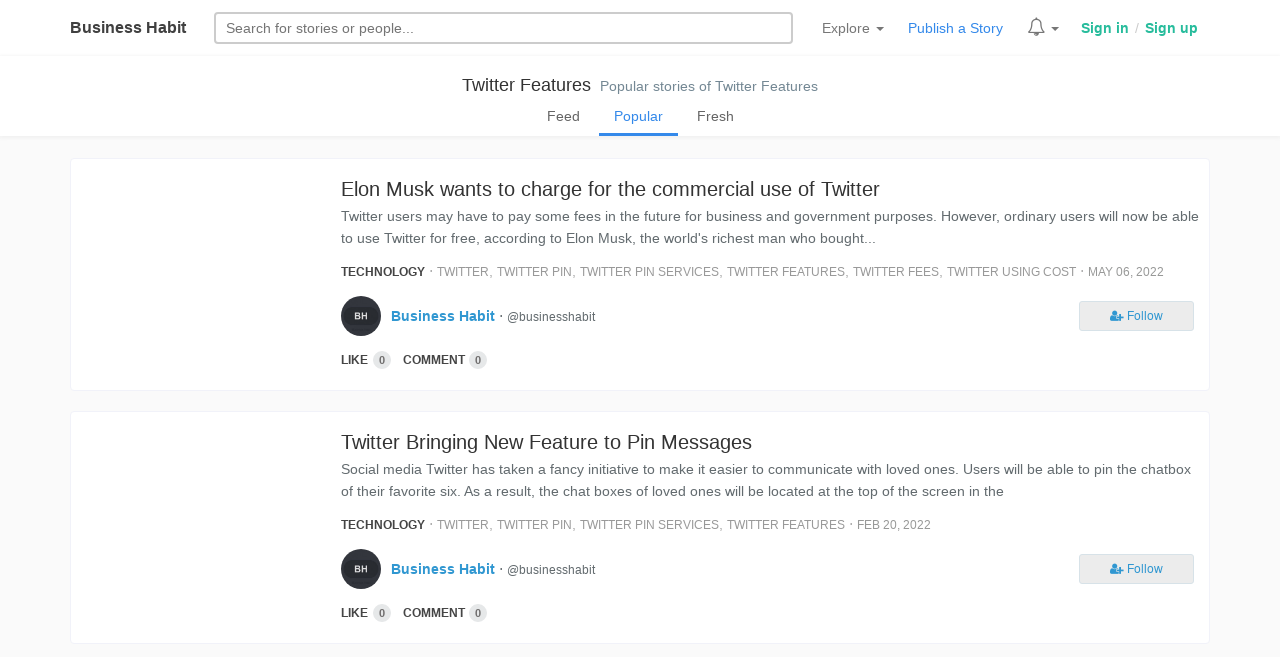

--- FILE ---
content_type: text/html; charset=UTF-8
request_url: https://businesshabit.com/tag/twitter-features
body_size: 4485
content:
<!DOCTYPE html>
<html lang="en">
<head>
  <!-- Global site tag (gtag.js) - Google Analytics -->
  <script async src="https://www.googletagmanager.com/gtag/js?id=UA-167538240-1"></script>
  <script>
    window.dataLayer = window.dataLayer || [];
    function gtag(){dataLayer.push(arguments);}
    gtag('js', new Date());
    gtag('config', 'UA-167538240-1');
  </script>
  <meta charset="utf-8">
  <meta http-equiv="X-UA-Compatible" content="IE=edge">
  <meta name="viewport" content="width=device-width, initial-scale=1, maximum-scale=1.0, user-scalable=no">
  <meta name="HandheldFriendly" content="true" />
  <meta name="csrf-token" content="zWVxrYGpqmk5eX6n4GbHADylepsjkXGTB5zIdMiT">
  <title>Twitter Features - Business Habit</title>
  <link href="/css/app.css" rel="stylesheet">
  <link href="/css/layout.css" rel="stylesheet">
  <link href="/css/bh-btn.css" rel="stylesheet">
  <link href="/css/notif.css" rel="stylesheet">
  <link rel="stylesheet" href="/css/bh-header.css">
  <link href="/css/bhv2.css" rel="stylesheet">
  <link href="/css/chobighor.css" rel="stylesheet">
  <link href="/css/animation.css" rel="stylesheet">
  <link href="/css/photo-view.css" rel="stylesheet">
  <link href="/css/business-habit-font.css" rel="stylesheet">
  <link href="/css/business-habit-font-ie7.css" rel="stylesheet">
  <link href="/css/business-habit-font-codes.css" rel="stylesheet">
  <link href="/css/business-habit-font-embedded.css" rel="stylesheet">
  <link href="/css/business-habit-font-ie7-codes.css" rel="stylesheet">
  <link 
    href="https://maxcdn.bootstrapcdn.com/font-awesome/4.7.0/css/font-awesome.min.css" 
    rel="stylesheet" 
    integrity="sha384-wvfXpqpZZVQGK6TAh5PVlGOfQNHSoD2xbE+QkPxCAFlNEevoEH3Sl0sibVcOQVnN" 
    crossorigin="anonymous"
  />
  <link rel="stylesheet" href="https://cdnjs.cloudflare.com/ajax/libs/bootstrap3-dialog/1.34.7/css/bootstrap-dialog.min.css">
  <link href="https://fonts.googleapis.com/css?family=Bree+Serif" rel="stylesheet">
  <!-- Meta tags from other components -->
    <!-- Scripts -->
  <script>
    window.Laravel = {"csrfToken":"zWVxrYGpqmk5eX6n4GbHADylepsjkXGTB5zIdMiT"}  </script>

  <script async src="//pagead2.googlesyndication.com/pagead/js/adsbygoogle.js"></script>
  <script>
    (adsbygoogle = window.adsbygoogle || []).push({
      google_ad_client: "ca-pub-7852983835564355",
      enable_page_level_ads: true
    })
  </script>
</head>
<body>
  <div id="app">

    <div class="header-bh">
  <div class="container">

    <div class="header-block logo">
      <a class="navbar-brand-bh" href="https://businesshabit.com">
        <a href="/" title='Business Habit, An open journal for business people.' class="logo-wrapper">
          Business Habit
        </a>
      </a>
      <span class="profile-wrapper-sm pull-right">
        <span class="profile-menu-container"></span>
      </span>
    </div>

    <div class="header-block search-form">
      <form class="search-form" method="GET" action="/search">
        <input type="text" class="search-input" autocomplete="off"
          onfocus="searchBar.showFooter()"
        name="q" placeholder="Search stories or business people" required />
        <div class="filter-outer">
          <div class="search-form-filter">
            <div class="filter-block radio-div">
              <span class="filter-label hidden-xs">Search for </span>
              <label class="radio-inline">
                <input type="radio" name="filter" id="filter-type-selector" value="photos" checked> Stories
              </label>
              <label class="radio-inline">
                <input type="radio" name="filter" id="filter-type-selector" value="users"> People
              </label>
            </div>
            <div class="filter-block button-div">
              <input class="btn btn-xs" type="submit" value="Search">
            </div>
          </div>
        </div>
      </form>
    </div>

    <div class="header-block header-links">

      <div class="bh-menu-header dropdown header-feature-item">
        <a href="" class="menu-item dropdown-toggle" type="button" id="dropdownMenu1" data-toggle="dropdown" aria-haspopup="true" aria-expanded="true">
          Explore
          <span class="caret"></span>
        </a>
        <ul class="dropdown-menu header-dropdown cat_div_menu" aria-labelledby="dropdownMenu1">

          <li><a href="/following">Following's Feed</a></li>
          <li><a href="/popular">Popular Stories</a></li>
          <li><a href="/fresh">Fresh Stories</a></li>

          <li role="separator" class="divider"></li>

          <div class='container-fluid'>
            <div class='row'>
              <div class='menu-outer'>
                <li><div class="m_title">By Category</div></li>
                <li><a href="/tag/business-insider">Business Insider</a></li>
                <li><a href="/tag/small-business">Small Business</a></li>
                <li><a href="/tag/entrepreneur">Entrepreneur</a></li>
                <li><a href="/tag/finance">Finance</a></li>
                <li><a href="/tag/marketing">Marketing</a></li>
                <li><a href="/tag/startups">Startups</a></li>
                <li><a href="/tag/social-media">Social Media</a></li>
                <li><a href="/tag/motivation">Motivation</a></li>
                <li><a href="/tag/opinions">Opinions</a></li>
                <li><a href="/tag/technology">Technology</a></li>
                <li><a href="/tag/innovations">Innovations</a></li>
                <li><a href="/tag/life-style">Life Style</a></li>
                <li><a href="/tag/culture-and-habits">Culture and Habits</a></li>
                <li><a href="/tag/stories">Stories</a></li>
              </div>
            </div>
          </div>

        </ul>
      </div>

      <a class="menu-item upload-menu-item header-feature-item" href="/article/post" title="Publish a new story">Publish a Story</a>

      <div class="bh-menu-header dropdown header-feature-item notification-super-outer">
        <a href="" class="menu-item dropdown-toggle" type="button" id="dropdownMenu1" data-toggle="dropdown" aria-haspopup="true" aria-expanded="true">
          <span class="notif_bell_outer">
            <span class="fa fa-bell-o notification_bell"></span>
          </span>
          <span class="caret"></span>
        </a>
        <ul class="dropdown-menu header-dropdown notifications-container" aria-labelledby="dropdownMenu1">
          <div class="no-auth-notification">
            <a href="/login">Login</a> to see your notifications
          </div>
        </ul>
      </div>

      <span class="profile-wrapper-lg">
        <span class="profile-menu-container">
                      <div class="auth-links">
              <a href="/login" class="auth">Sign in</a>
              <span class="auth_div">/</span>
              <a href="/register" class="auth">Sign up</a>
            </div>
                  </span>
      </span>

    </div>

  </div>
</div>

    
  <div class="container-fluid tags-header">
    <div class="panel panel-default">
      <div class="panel-body">
        <div class='tag-name'>
          <a class='tag-link' href="/tag/twitter-features">Twitter Features</a>
          <span class="tag-info hidden-xs">...</span>
        </div>
        <div class="tag-filter" data-filter='popular'>
          <a href='/tag/twitter-features?filter=feed' class='filter-link feed' title='Stories of this tag from people you follow'>Feed</a>
          <a href='/tag/twitter-features?filter=popular' class='filter-link popular' title='Popular stories of this tag'>Popular</a>
          <a href='/tag/twitter-features?filter=fresh' class='filter-link fresh' title='Recent stories of this tag'>Fresh</a>
        </div>

      </div>
    </div>
  </div>

      <div class="container">
      <div class="sp-container" id="sp-container">
        <div class="story-list-outer">
  <div class="story-list">
              <a class="story-list-left" style="
        background: url( https://businesshabit.com/storage/thumb/images/2/posts/16518403451053011154.jpg ) no-repeat center center; 
        -webkit-background-size: cover;
        -moz-background-size: cover;
        -o-background-size: cover;
        background-size: cover;"
        href=/@businesshabit/elon-musk-wants-to-charge-for-the-commercial-use-of-twitter>
      </a>
        <div class="story-list-body">
      <h1 class="story-title"><a href=/@businesshabit/elon-musk-wants-to-charge-for-the-commercial-use-of-twitter>Elon Musk wants to charge for the commercial use of Twitter</a></h1>
      <p class="story-snippet">                                  Twitter users may have to pay some fees in the future for business and government purposes. However, ordinary users will now be able to use Twitter for free, according to Elon Musk, the world&#039;s richest man who bought...</p>
      <div class="story-tags">
        <a class="story-category" href="/tag/technology">Technology</a>
                  &sdot;
                      <a class="story-tag" href="/tag/twitter">Twitter</a>,
                                  <a class="story-tag" href="/tag/twitter-pin">Twitter Pin</a>,
                                  <a class="story-tag" href="/tag/twitter-pin-services">Twitter Pin Services</a>,
                                  <a class="story-tag" href="/tag/twitter-features">Twitter Features</a>,
                                  <a class="story-tag" href="/tag/twitter-fees">Twitter Fees</a>,
                                  <a class="story-tag" href="/tag/twitter-using-cost">Twitter Using Cost</a>                          &sdot;
        <span class="published-at" title="2022-05-06 12:33:17">May 06, 2022</span>
      </div>
      <div class="story-author">
        <div class="story-author-left">
          <img src="/storage/avatars/2/d08550ff39c4215dc91f67a8104e0037.jpeg" class="story-author-avatar">
        </div>
        <div class="story-author-left">
          <a class="story-author-name" href="/&commat;businesshabit">Business Habit</a> &sdot; <small>&commat;businesshabit</small>
          
        </div>
        <div class="story-author-body">
          <div class='render_follow_button' data-user='2' hide-label-xs="y"></div>
        </div>
      </div>
      <div class="social-actions" data-post="3684" data-type="Post">
        <a href="" class="like-btn">
          <span class="like-label">
                          Like
                      </span>
          <span class="badge like-counter">0</span>
        </a>
        <a href="/@businesshabit/elon-musk-wants-to-charge-for-the-commercial-use-of-twitter#comments" class="comment-btn"><span class="comment-label">Comment</span><span class="badge">0</span></a>
      </div>
    </div>
  </div>
</div><div class="story-list-outer">
  <div class="story-list">
              <a class="story-list-left" style="
        background: url( https://businesshabit.com/storage/thumb/images/2/posts/1645367125839094113.jpg ) no-repeat center center; 
        -webkit-background-size: cover;
        -moz-background-size: cover;
        -o-background-size: cover;
        background-size: cover;"
        href=/@businesshabit/twitter-bringing-new-feature-to-pin-messages>
      </a>
        <div class="story-list-body">
      <h1 class="story-title"><a href=/@businesshabit/twitter-bringing-new-feature-to-pin-messages>Twitter Bringing New Feature to Pin Messages</a></h1>
      <p class="story-snippet">Social media Twitter has taken a fancy initiative to make it easier to communicate with loved ones. Users will be able to pin the chatbox of their favorite six. As a result, the chat boxes of loved ones will be located at the top of the screen in the</p>
      <div class="story-tags">
        <a class="story-category" href="/tag/technology">Technology</a>
                  &sdot;
                      <a class="story-tag" href="/tag/twitter">Twitter</a>,
                                  <a class="story-tag" href="/tag/twitter-pin">Twitter Pin</a>,
                                  <a class="story-tag" href="/tag/twitter-pin-services">Twitter Pin Services</a>,
                                  <a class="story-tag" href="/tag/twitter-features">Twitter Features</a>                          &sdot;
        <span class="published-at" title="2022-02-20 14:26:54">Feb 20, 2022</span>
      </div>
      <div class="story-author">
        <div class="story-author-left">
          <img src="/storage/avatars/2/d08550ff39c4215dc91f67a8104e0037.jpeg" class="story-author-avatar">
        </div>
        <div class="story-author-left">
          <a class="story-author-name" href="/&commat;businesshabit">Business Habit</a> &sdot; <small>&commat;businesshabit</small>
          
        </div>
        <div class="story-author-body">
          <div class='render_follow_button' data-user='2' hide-label-xs="y"></div>
        </div>
      </div>
      <div class="social-actions" data-post="3667" data-type="Post">
        <a href="" class="like-btn">
          <span class="like-label">
                          Like
                      </span>
          <span class="badge like-counter">0</span>
        </a>
        <a href="/@businesshabit/twitter-bringing-new-feature-to-pin-messages#comments" class="comment-btn"><span class="comment-label">Comment</span><span class="badge">0</span></a>
      </div>
    </div>
  </div>
</div>      </div>
    </div>
    <div class="clearfix"></div>
    <div class="container-fluid text-center">
      
    </div>
  

  </div>
  <div class="floating-container"></div>
  <!-- Scripts -->
  <script src="https://cdnjs.cloudflare.com/ajax/libs/jquery/2.1.4/jquery.js"></script> 
  <script src="/js/app.js"></script>
  <script>
     
      window.UserAuth = false;
      </script>
  <script src="https://cdnjs.cloudflare.com/ajax/libs/bootstrap3-dialog/1.34.7/js/bootstrap-dialog.min.js"></script>
  <script src="/js/social-actions.js"></script>
  <script src="/js/header.js"></script>
  <script src="/js/confirm-mail.js"></script>
  <script src="/js/notif.js"></script>
  <script src="/js/footer-fix.js"></script>
  <script src="/js/chobighor.js"></script>
  <script src="/js/photo-view.js"></script>
  <script src="/js/share-link.js"></script>
  <script src="/js/follows.js"></script>
  <script src="/js/page-highlighter.js"></script>
  <script src="/js/searchbar.js"></script>
  <script src="/js/responsive-sub-menu.js"></script>
  <script src="/js/photo-edit.js"></script>


  
  <div class="container">
    <div class="col-sm-12 social-media-outer">
      Follow Business Habit on <a target="_blank" href="https://facebook.com/businesshabit">Facebook</a>, <a target="_blank" href="https://twitter.com/businesshabit">Twitter</a>
    </div>
  </div>

<div class="container-fluid footer-wrapper">
  <div class="container">
    <div class="row">
      <div class="col-sm-12 footer">

        <a href="http://businesshabit.com"><b>Business Habit</b></a> - A community of business minded persons.<br/>
        Site design / logo &copy; 2012 - 2026 &sdot; Business Habit all rights reserved.
        <br>
        <a href="/static/contact">Contact</a> &sdot;
        <a href="/static/terms">Terms</a> &sdot;
        <a href="/static/privacy">Privacy</a>

      </div>
    </div>
  </div>
</div>
</body>
</html>

--- FILE ---
content_type: text/html; charset=utf-8
request_url: https://www.google.com/recaptcha/api2/aframe
body_size: 268
content:
<!DOCTYPE HTML><html><head><meta http-equiv="content-type" content="text/html; charset=UTF-8"></head><body><script nonce="LlINK70L7miQGkt0PI4jaw">/** Anti-fraud and anti-abuse applications only. See google.com/recaptcha */ try{var clients={'sodar':'https://pagead2.googlesyndication.com/pagead/sodar?'};window.addEventListener("message",function(a){try{if(a.source===window.parent){var b=JSON.parse(a.data);var c=clients[b['id']];if(c){var d=document.createElement('img');d.src=c+b['params']+'&rc='+(localStorage.getItem("rc::a")?sessionStorage.getItem("rc::b"):"");window.document.body.appendChild(d);sessionStorage.setItem("rc::e",parseInt(sessionStorage.getItem("rc::e")||0)+1);localStorage.setItem("rc::h",'1769083746932');}}}catch(b){}});window.parent.postMessage("_grecaptcha_ready", "*");}catch(b){}</script></body></html>

--- FILE ---
content_type: text/css
request_url: https://businesshabit.com/css/bhv2.css
body_size: 1462
content:
div.user-search div.short-detail {
    font-size: 12px;
    color: #aaa;
}
div.tags-header {
    padding: 0px !important;
}
div.tags-header div.panel:first-child {
    border: 0px;
    border-radius: 0px;
}
div.story-list {
    display: flex;
    border-radius: 4px;
    overflow: hidden;
    border: 1px solid rgb(241, 242, 249);
    background-color: #fff;
    margin-bottom: 20px;
}
div.story-list a.story-list-left {
    min-width: 250px;
}
div.story-list div.story-list-body {
    padding-bottom: 20px;
    padding-left: 20px;
    padding-top:  5px;
    width: 100%;
}
div.story-list div.story-list-body span.published-at {
    text-transform: uppercase;
    font-size: 12px;
    color: #989998;
}
div.story-list div.story-list-body h1.story-title {
    font-size: 20px;
    line-height: 32px;
    margin-top: 12px;
    margin-bottom: 3px;
    line-height: 26px;
    margin-right: 28px;
}
div.story-list div.story-list-body p.story-snippet {
    padding-right: 10px;
}
div.story-list div.story-list-body h1.story-title a {
    color: #333;
    text-decoration: none;
}
div.story-list div.story-list-body h1.story-title a:hover {
    color: #6c7990;
}
div.story-author {
    margin-bottom: 12px;
    margin-right: 15px;
    display: flex;
    align-items: center;
}
div.story-author-body div.render_follow_button {
    margin-left: 10px;
}
div.story-author-body div.render_follow_button a.btn-follow {
    margin-top: 0px;
}
div.story-author div.story-author-left img {
    width: 40px;
    height: 40px;
    border-radius: 50px;
}
div.story-author div.story-author-left {
    flex-grow: 0;
}
div.story-author div.story-author-body {
    flex-grow: 1;
    text-align: right;
}
div.story-author div.story-author-left a.story-author-name {
    margin-left: 10px;
    font-weight: bold;
}
div.story-author div.story-author-left div.story-author-bio {
    font-size: 12px;
    padding-left: 10px;
    line-height: 13px;
    color: #888;
}
div.story-author div.story-author-right {
    vertical-align: middle;
}
div.story-author div.story-author-right a.story-author-name {
    font-weight: bold;
}

div.story-tags {
    margin-bottom: 14px;
    color: #aaa;
}

div.story-tags a.story-category {
    text-decoration: none;
    color: #444;
    text-transform: uppercase;
/*     margin-right: 2px; */
    font-weight: bold;
    font-size: 12px;
}

div.story-tags a.story-tag {
    text-decoration: none;
    color: #999;
    font-size: 12px;
    text-transform: uppercase;
}

div.story-tags a.story-category:hover {
    color: #20a888;
}

div.story-tags a.story-tag:hover {
    color: #d54e4e;
}

/* list responsive image */
@media screen and (max-width: 650px) {
    div.story-list {
        display: flex;
        flex-direction: column;
    }
    div.story-list a.story-list-left {
        min-height: 200px;
    }
}
/* ! end */

/* view single post */
div.single-post-view {
    margin-top: 25px;
    position: relative;
}
div.single-post-view div.single-post-options {
    position: absolute;
    top: 0;
    right: 0;
    margin: 10px;
    margin-right: 25px;
}
div.single-post-view div.story-list-body {
    padding: 20px;
    padding-top: 10px;
}
div.single-post-view h1.story-title {
    margin-bottom: 20px !important;
}
div.single-post-view h1.story-title a {
    font-size: 23px;
}
div.single-post-view div.story-author {
    margin-bottom: 15px !important;
}
div.single-post-view div.story-content {
    font-size: 15px;
    line-height: 26px;
    color: #555;
}
div.single-post-view div.photo-content-image {
    text-align: center;
    padding: 15px 0px;
}
div.single-post-view div.photo-content-image img {
    max-width: 100% !important;
}
div.single-post-view div.social-actions {
    border-top: 1px solid #ebecf3;
    margin-top: 15px;
    padding-top: 15px;
}
div.single-post-view div.tags-label {
    font-size: 12px;
    color: #3096d1;
    margin-top: 15px;
}
div.post-container div.stories-by-author div.panel-heading:first-child {
    display: flex;
    align-items: center;
}
div.post-container div.stories-by-author a.story-author-name {
    margin-left: 5px;
}
div.post-container div.stories-by-author img.story-author-avatar {
    width: 23px;
    height: 23px;
    border-radius: 2px;
    margin-right: 5px;
}
div.post-container div.stories-by-author div.post-thumb a.story-list-left {
    display: block;
    width: 80px;
    height: 80px;
    overflow: hidden;
    border-radius: 4px;
    border: 1px solid #ccc;
}
div.post-container div.stories-by-author div.media-body {
    vertical-align: middle;
}
div.post-container div.stories-by-author a.post-title {
    font-size: 14px;
    display: inline-block;
    line-height: 16px;
    color: #333;
    font-weight: bold;
}
div.post-container div.stories-by-author p.post-snippet {
    font-size: 13px;
    line-height: 15px;
    overflow: hidden;
    max-height: 32px !important;
    color: #999;
    margin-bottom: 0px;
}
div.post-container div.stories-by-author div.media {
    margin-top: 0px;
    margin-bottom: 15px;
}
/* ! end */

div.search-form-outer {
    margin-top: 20px;
}
div.profile-sidebar-outer {
    margin-top: 20px;
}

.mt20 {
    margin-top: 20px !important;
}

--- FILE ---
content_type: application/javascript; charset=utf-8
request_url: https://businesshabit.com/js/social-actions.js
body_size: 2955
content:

function actionAble() {
  if( UserAuth == true ) {
    if( UserAuth == true ) {
      return true
    } else {
      // User account is not confirmed.
      let msg = '<div className="ec_help">'+$( 'div.ec_help' ).html()+'</div>'
      raseErrorByCall( 'Please confirm your email to like this post.', msg )
    }
  } else {
    // User is not logged in
    var loginForm = $( '<div class="text-left"></div>' )
    loginForm.append( '<div class="">You are almost there! Please login to Business Habit, its free.</div>' )
    loginForm.append( '<div style="padding-top: 5px;"><a href="/login">Login</a> or <a href="/register">Create an account</a></div>' )
    BootstrapDialog.show({
      type: 'type-default',
      title: 'Login to Business Habit',
        message: loginForm
    });
  }
}

function actLike( post_id, type ) {
  $.ajax( {
    method: 'POST',
    url: '/actions/like',
    data: {
      id: post_id,
      type: type,
      _token: Laravel.csrfToken
    }
  } )
  .done( function( data ) {
    return true
  } )
  .fail( function( ) {
    raseErrorByCall( 'Faild to like this post!', 'Sorry, we were unable to perform the like for this post, please try again.' )
  } )
}

function raseErrorByCall( title, message ) {
  BootstrapDialog.show( {
    type: 'type-default',
    title: title,
    message: $( '<div class="text-left" style="padding: 10px;">'+message+'</div>' )
  } )
}

function renderReplyForm() {
  return '<div class="reply-form"> \
    <div class="media"> \
      <div class="media-left"> \
        <img class="media-object profile-photo" src="'+UserAvatar+'" alt="You"> \
      </div> \
      <div class="media-body"> \
        <textarea class="reply-input-box" placeholder="Type reply here"></textarea> \
      </div> \
      <div class="media-right"> \
        <button class="btn btn-post-reply btn-xs btn-block">Post</button> \
      </div> \
    </div> \
  </div>'
}

$( function() {

  // scroll to comments section
  if( window.location.hash ) {
    if( window.location.hash.trim() == '#comments' ) {
      $( 'html, body' ).animate( { scrollTop: $( '#comments-section' ).offset().top }, 1400 )
    }
  }

  // like a post
  $( 'body' ).on( 'click', 'a.like-btn', function( e ) {
  // $( '.like-btn' ).on( 'click', function( e ) {
    e.preventDefault()
    if( UserAuth == true ) {
      if( UserConfirmed != 0 ) {
        // User is logged in
        var likeBtn     = $( this )
        var likeLabel   = likeBtn.find( 'span.like-label' )
        var likeCounter = likeBtn.find( 'span.like-counter' )
        // Toggle like/unlike
        actLike( likeBtn.closest( 'div.social-actions' ).data( 'post' ), likeBtn.closest( 'div.social-actions' ).data( 'type' ) )
        // Change like/unlike text
        if( likeLabel.text().trim() == 'Like' ) {
          likeLabel.html( 'Unlike' )
          if( parseInt( likeCounter.text() ) >= 0 ) {
            likeCounter.html( parseInt( likeCounter.text() ) + 1 )
          }
        } else {
          likeLabel.html( 'Like' )
          if( parseInt( likeCounter.text() ) >= 0 ) {
            likeCounter.html( parseInt( likeCounter.text() ) - 1 )
          }
        }
      } else {
        // User account is not confirmed.
        let msg = '<div className="ec_help">'+$( 'div.ec_help' ).html()+'</div>'
        raseErrorByCall( 'Please confirm your email to like this post.', msg )
      }
    } else {
      // User is not logged in
      var loginForm = $( '<div class="text-left" style="padding-bottom: 15px;"></div>' )
      loginForm.append( '<div class="">You are almost there! Please login to Business Habit, its free.</div>' )
      loginForm.append( '<div class=""><a href="/login">Login</a> or <a href="/register">create an account</a> to continue.</div>' )
      BootstrapDialog.show({
        type: 'type-default',
        title: 'Login to Business Habit',
          message: loginForm
      });
    }
  } )
  // post a comment 
  var commentFormPanel = $( 'div.comment-form-panel' )
  var commentForm      = commentFormPanel.find( 'form' )

  // if user is not logged in then show a loggin prompt
  commentFormPanel.on( 'click', function( e ) {
    if( UserAuth != true ) {
      e.preventDefault()
      var loginForm = $( '<div class="text-center"></div>' )
      loginForm.append( '<div class="">You are almost there! <div style="padding-top: 5px;">Please login to Business Habit, its free.</div></div>' )
      loginForm.append( '<div class=""><a href="/login">Login</a> or <a href="/register">Create an account</a></div>' )
      BootstrapDialog.show( {
        type      : 'type-default',
        title     : 'Login to Business Habit',
        message   : loginForm,
      } )
    }
  } )
  // listen for comment submit
  commentForm.on( 'submit', function( e ) {
    e.preventDefault()
    // disable the submit button
    $( commentForm ).find( 'button.btn-post-comment' ).prop( 'disabled', true )
    // content of comment
    var commentContent = commentForm.find( 'textarea' )
    // store comment
    if( UserAuth == true ) {
      if( commentContent.val() !== '' ) {
        $.ajax( {
          method: 'POST',
          url: '/comment/store',
          data: {
            postid: commentFormPanel.data( 'postid' ),
            content: commentContent.val(),
            _token: Laravel.csrfToken
          }
        } )
        .done( function( data ) {
          commentContent.val( '' )
          // enable the submit button
          $( commentForm ).find( 'button.btn-post-comment' ).prop( 'disabled', false )
          // Render this comment
          $.ajax( {
            method: 'POST',
            url: '/comment/render',
            data: {
              comment: data.id,
              _token: Laravel.csrfToken
            }
          } )
          .done( function( renderedDom ) {
            var $dom = $( renderedDom )
            $dom.hide()
            $( 'div.comments-wrapper' ).prepend( $dom )
            $dom.slideDown( function() {
              $( 'html, body' ).animate( {
                scrollTop: $dom.offset().top
              }, 1000 )
            } )
          } )
          .fail( function () {
            raseErrorByCall( 'Faild to render comment!', 'Sorry, we were unable to render the comment, please refresh the page and try again! <br>Please contact with us if the problem persists' )
            // enable the submit button
            $( commentForm ).find( 'button.btn-post-comment' ).prop( 'disabled', false )
          } )
        } )
        .fail( function() {
          raseErrorByCall( 'Faild to post comment!', 'Sorry, we were unable to post the comment, please refresh the page and try again! <br>Please contact with us if the problem persists' )
          // enable the submit button
          $( commentForm ).find( 'button.btn-post-comment' ).prop( 'disabled', false )
        } )
      } else {
        // Empty comment box
        // enable the submit button
        $( commentForm ).find( 'button.btn-post-comment' ).prop( 'disabled', false )
        raseErrorByCall( 'Can\'t post empty comment', 'Sorry, we were unable to post the comment as it was empty.' )
      }
    } else {
      raseErrorByCall( 'Faild to post comment!', 'Sorry, we were unable to post the comment, please login to your Business Habit account' )
      // enable the submit button
      $( commentForm ).find( 'button.btn-post-comment' ).prop( 'disabled', false )
    }
  } )
  // reply to a comment
  $( 'div.post-container' ).on( 'click', 'a.reply-btn', function( event ) {
    event.preventDefault()
    if( actionAble() === true ) {
      var $this = $( this )
      // Check if reply box already openned
      // c($this.data( 'displayed' ))
      if( typeof $this.data( 'displayed' ) === 'undefined' || $this.data( 'displayed' ) === false ) {
        $this.data( 'displayed', true )
        var commentForm = renderReplyForm()
        // Append a reply form
        $this.closest( 'div.view-comment-footer' ).after( $( commentForm ).hide( 10, function() {
          $( this ).slideDown()
          setTimeout(function() {
            $( this ).find( 'textarea.reply-input-box' ).focus()
          }.bind( this ), 500 )
        } ) )
      } else {
        $this.closest( 'div.comment-outer' ).find( 'div.reply-form' ).slideUp()
        $this.data( 'displayed', false )
      }
    }
  } )
  // post a reply
  $( 'div.post-container' ).on( 'click', 'button.btn-post-reply', function( event ) {
    event.preventDefault()
    var $this = $( this )
    var commentOuter = $this.closest( 'div.comment-outer' )
    var replyForm = commentOuter.find( 'div.reply-form' )
    var replyContent = replyForm.find( 'textarea.reply-input-box' ).val()
    // Check if empty reply was submitted
    if( replyContent != '' ) {
      replyForm.find( 'textarea.reply-input-box' ).val( '' )
      $.ajax( {
        method: 'POST',
        url: '/reply/store',
        data: {
          post_id: commentOuter.data( 'post' ),
          comment_id: commentOuter.data( 'comment' ),
          content: replyContent,
          _token: Laravel.csrfToken
        }
      } )
      .done( function( data ) {
        var replyDom = $( data ).addClass( 'fresh_reply' )
        var repliesList = commentOuter.find( 'div.replies-list' )
        // Check if "Replies of this comment" label exists
        if( repliesList.find( 'div.rep-lb' ).length == 1 ) {
          // Label exists
          repliesList.find( 'div.rep-lb' ).after( replyDom.hide( 10, function() {
            $( this ).slideDown()
          } ) )
        } else {
          // Label did not exist
          repliesList.prepend( replyDom.hide( 10, function() {
            $( this ).slideDown()
          } ) )
          repliesList.prepend( $( '<div class="rep-lb">Replies of this comment</div>' ).hide( 10, function() {
            $( this ).fadeIn()
          } ) )
        }
      } )
      .fail( function( ) {
        raseErrorByCall( 'Unable to publish reply!', 'Sorry, we were unable to publish your reply for this comment, please try again.' )
      } )
    } else {
      // Reply is empty
      raseErrorByCall( 'Can\'t publish empty reply', 'Sorry, we were unable to post the reply as it was empty.' )
    }
  } )
} )
